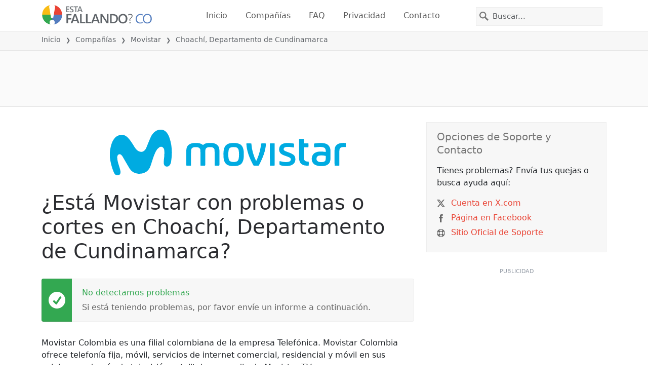

--- FILE ---
content_type: image/svg+xml
request_url: https://itsdcdn.com/charts/doughnut/30.svg
body_size: 554
content:
<svg xmlns="http://www.w3.org/2000/svg" viewBox="0 0 88 88"><path d="M44 0a44 44 0 0 1 41.8 57.6l-5-1.6A38.7 38.7 0 0 0 44 5.3Zm0 0" fill="#e94334"/><path d="M85.8 57.6A44 44 0 1 1 44 0v5.3A38.7 38.7 0 1 0 80.8 56Zm0 0" fill="#dcdcdc"/><path d="M24 42.7a5 5 0 0 1 3 1.7q1 1.4 1 3.2 0 3-2 4.5a9 9 0 0 1-5.7 1.6l-2.5-.2-2.7-.7v-2.6l2.4 1 2.7.3q2.6 0 3.8-1 1.4-1 1.4-2.9 0-1.7-1.3-2.7-1.2-1-3.4-1h-2.2v-2.2h2.4q2 0 3-.7 1-.9 1-2.3 0-1.5-1-2.3a5 5 0 0 0-3.1-.8l-2.4.2q-1.2.2-2.7.7v-2.4a25 25 0 0 1 5.3-.8q3 0 4.8 1.4t1.8 3.7q0 1.6-1 2.8a5 5 0 0 1-2.6 1.5m14.8-7.3q-2 0-3.1 2a14 14 0 0 0-1 6.1q0 4 1 6.1t3 2 3.2-2q1-2.1 1-6a14 14 0 0 0-1-6.2q-1.1-2-3.1-2m0-2.1q3.3 0 5 2.6 1.8 2.7 1.8 7.6 0 5-1.8 7.6a6 6 0 0 1-5 2.6q-3.4 0-5-2.6a14 14 0 0 1-1.8-7.6q0-5 1.7-7.6a6 6 0 0 1 5-2.6M67 44.7a2 2 0 0 0-1.8 1q-.7.9-.7 2.7 0 1.7.7 2.7t1.8 1a2 2 0 0 0 1.8-1q.6-1 .6-2.7t-.6-2.7a2 2 0 0 0-1.8-1m0-1.7q2.1 0 3.3 1.5 1.2 1.4 1.2 3.9t-1.2 3.9-3.3 1.4-3.4-1.4-1.2-4 1.3-3.8T67 43m-13.6-8a2 2 0 0 0-1.8 1q-.6.9-.7 2.7 0 1.7.7 2.7t1.8 1a2 2 0 0 0 1.8-1q.6-1 .6-2.7t-.6-2.7a2 2 0 0 0-1.8-1m11.9-1.7h2.1L55.1 53.7H53Zm-12 0q2.2 0 3.4 1.5 1.2 1.4 1.2 3.9t-1.2 3.9-3.3 1.4-3.3-1.4-1.3-4 1.3-3.8 3.3-1.5m-40.3-5" fill="#555"/></svg>

--- FILE ---
content_type: image/svg+xml
request_url: https://itsdcdn.com/co/charts/chartsvg/740/370/134134350000000000/cc864e42-655f-482f-8499-9e99a9121781/3686441.svg
body_size: 3960
content:
<?xml version="1.0" encoding="UTF-8"?><svg xmlns="http://www.w3.org/2000/svg" xmlns:xlink="http://www.w3.org/1999/xlink" viewBox="0 0 740 370" version="1.1"><defs><clipPath id="clip1"><path d="M51.9 61h665.8v253.8H52Zm0 0"/></clipPath><clipPath id="clip2"><path d="M50.9 33h667.8v282.8H51Zm0 0"/></clipPath><clipPath id="clip3"><path d="M51.9 162h665.8v152.8H52Zm0 0"/></clipPath><clipPath id="clip4"><path d="M51.4 148h666.8v167.3H51.4Zm0 0"/></clipPath><clipPath id="clip5"><path d="M50.9 234h667.8v81.8H51Zm0 0"/></clipPath></defs><g id="surface9812871"><path style="fill:none;stroke-width:1;stroke-linecap:butt;stroke-linejoin:miter;stroke:rgb(0%,0%,0%);stroke-opacity:0.0980392;stroke-miterlimit:10;" d="M52 314.5h665.7"/><path style="fill:none;stroke-width:1;stroke-linecap:butt;stroke-linejoin:miter;stroke:rgb(0%,0%,0%);stroke-opacity:0.0980392;stroke-miterlimit:10;" d="M43.9 314.5H51"/><path style="fill:none;stroke-width:1;stroke-linecap:butt;stroke-linejoin:miter;stroke:rgb(0%,0%,0%);stroke-opacity:0.0980392;stroke-miterlimit:10;" d="M52 264.5h665.7"/><path style="fill:none;stroke-width:1;stroke-linecap:butt;stroke-linejoin:miter;stroke:rgb(0%,0%,0%);stroke-opacity:0.0980392;stroke-miterlimit:10;" d="M43.9 264.5H51"/><path style="fill:none;stroke-width:1;stroke-linecap:butt;stroke-linejoin:miter;stroke:rgb(0%,0%,0%);stroke-opacity:0.0980392;stroke-miterlimit:10;" d="M52 213.5h665.7"/><path style="fill:none;stroke-width:1;stroke-linecap:butt;stroke-linejoin:miter;stroke:rgb(0%,0%,0%);stroke-opacity:0.0980392;stroke-miterlimit:10;" d="M43.9 213.5H51"/><path style="fill:none;stroke-width:1;stroke-linecap:butt;stroke-linejoin:miter;stroke:rgb(0%,0%,0%);stroke-opacity:0.0980392;stroke-miterlimit:10;" d="M52 162.5h665.7"/><path style="fill:none;stroke-width:1;stroke-linecap:butt;stroke-linejoin:miter;stroke:rgb(0%,0%,0%);stroke-opacity:0.0980392;stroke-miterlimit:10;" d="M43.9 162.5H51"/><path style="fill:none;stroke-width:1;stroke-linecap:butt;stroke-linejoin:miter;stroke:rgb(0%,0%,0%);stroke-opacity:0.0980392;stroke-miterlimit:10;" d="M52 112.5h665.7"/><path style="fill:none;stroke-width:1;stroke-linecap:butt;stroke-linejoin:miter;stroke:rgb(0%,0%,0%);stroke-opacity:0.0980392;stroke-miterlimit:10;" d="M43.9 112.5H51"/><path style="fill:none;stroke-width:1;stroke-linecap:butt;stroke-linejoin:miter;stroke:rgb(0%,0%,0%);stroke-opacity:0.0980392;stroke-miterlimit:10;" d="M52 61.5h665.7"/><path style="fill:none;stroke-width:1;stroke-linecap:butt;stroke-linejoin:miter;stroke:rgb(0%,0%,0%);stroke-opacity:0.0980392;stroke-miterlimit:10;" d="M43.9 61.5H51"/><path style="fill:none;stroke-width:1;stroke-linecap:butt;stroke-linejoin:miter;stroke:rgb(0%,0%,0%);stroke-opacity:0.0980392;stroke-miterlimit:10;" d="M52 10.5h665.7"/><path style="fill:none;stroke-width:1;stroke-linecap:butt;stroke-linejoin:miter;stroke:rgb(0%,0%,0%);stroke-opacity:0.0980392;stroke-miterlimit:10;" d="M43.9 10.5H51"/><path style=" stroke:none;fill-rule:nonzero;fill:rgb(46.666667%,46.666667%,46.666667%);fill-opacity:1;" d="M6.8 211.5v-1.7l8-4.2h-8v-1.3h9.5v1.8l-8 4.2h8v1.2Zm3.2-12.4q0 .9.7 1.5.8.5 2 .5 1.4 0 2-.5.9-.6.8-1.5t-.7-1.5q-.8-.5-2-.5-1.4 0-2 .5-.8.6-.8 1.5m-1 0a3 3 0 0 1 1-2.4 4 4 0 0 1 2.8-.9 4 4 0 0 1 2.7.9 3 3 0 0 1 1 2.4 3 3 0 0 1-1 2.4 4 4 0 0 1-2.7.9 4 4 0 0 1-2.8-.9 3 3 0 0 1-1-2.4m5.7-5.1v-1.4h1.6v1.4Zm-4.4-12.8H6.4V180h9.9v1.2h-1q.6.3.9 1 .3.4.3 1.3 0 1.2-1 2t-2.7.9-2.7-.8q-1-.9-1-2.1 0-.8.2-1.4t1-1m2.5 4q1.2 0 2-.6.7-.5.7-1.4t-.7-1.5-2-.5q-1.4 0-2 .5-.8.6-.8 1.5t.7 1.4q.8.6 2 .6m-.3-13.7h.5v5.4q1.2 0 1.9-.7t.6-1.8a5 5 0 0 0-.7-2.6H16a7 7 0 0 1 .6 2.6q0 1.7-1 2.7t-2.7 1a4 4 0 0 1-2.7-1q-1-.9-1-2.5 0-1.5.8-2.2 1-.9 2.6-.9m-.4 1.2q-.9 0-1.5.5t-.6 1.4q0 1 .6 1.6t1.5.7Zm-1.8-11.3-.2.4v.5q0 1 .6 1.5t1.9.5h3.7v1.2H9.2v-1.2h1.1q-.7-.3-1-1L9 162v-.6Zm2.2-7h.5v5.3q1.2 0 1.9-.7t.6-1.8a5 5 0 0 0-.7-2.6H16a7 7 0 0 1 .6 2.6q0 1.7-1 2.7t-2.7 1a4 4 0 0 1-2.7-1q-1-.8-1-2.5 0-1.5.8-2.2 1-.9 2.6-.9m-.4 1.1q-.9 0-1.5.6t-.6 1.3q0 1 .6 1.6t1.5.7Zm3.1-4.2H19v1.2H9.2v-1.2h1q-.6-.3-.9-1-.3-.5-.3-1.3 0-1.2 1-2t2.8-.9 2.7.8q1 .9 1 2.1 0 .8-.3 1.4t-1 .9m-2.4-4q-1.4 0-2 .6-.8.5-.8 1.4t.7 1.5q.8.5 2 .5 1.4 0 2-.5.9-.6.8-1.5t-.7-1.4q-.8-.6-2-.6m-2.8-5.9q0 .9.7 1.5.8.6 2 .5 1.4 0 2-.5.9-.5.8-1.5 0-.8-.7-1.5-.8-.5-2-.5-1.4 0-2 .5-.8.6-.8 1.5m-1 0a3 3 0 0 1 1-2.4 4 4 0 0 1 2.8-.9 4 4 0 0 1 2.7 1 3 3 0 0 1 1 2.3 3 3 0 0 1-1 2.4 4 4 0 0 1-2.7.9 4 4 0 0 1-2.8-.9 3 3 0 0 1-1-2.4m1.3-9.3-.2.4v.5q0 1 .6 1.6.6.5 1.9.5h3.7v1.2H9.2V135h1.1q-.7-.4-1-1l-.3-1.4v-.6Zm-3.1-2.4h2v-2.4h.9v2.4H14q.9 0 1-.2.3-.3.3-1v-1.2h1v1.2q0 1.4-.5 1.9t-1.8.5H10v.9h-1v-.9h-2Zm5.3-10h.5v5.4q1.2 0 1.9-.8.6-.6.6-1.8a5 5 0 0 0-.7-2.5H16a7 7 0 0 1 .6 2.6q0 1.6-1 2.7-1 1-2.7 1a4 4 0 0 1-2.7-1q-1-.9-1-2.5 0-1.5.8-2.3 1-.8 2.6-.8m-.4 1.2q-.9 0-1.5.5t-.6 1.4q0 1 .6 1.6.5.5 1.5.6Zm-2.7-7.6h1.1a5 5 0 0 0-.5 2q0 1 .3 1.4t.8.4q.4 0 .6-.3.3-.3.4-1.2l.1-.4q.3-1.4.8-1.8.5-.6 1.3-.5 1 0 1.6.7.6.9.6 2.2a7 7 0 0 1-.5 2.5h-1.2q.4-.7.5-1.3.2-.6.2-1.2 0-.9-.3-1.3a1 1 0 0 0-.8-.4q-.4 0-.7.3t-.5 1.4v.4q-.3 1-.8 1.6-.4.5-1.3.5t-1.5-.7q-.6-.8-.6-2zm-5.2 99.5"/><path style="fill:none;stroke-width:1;stroke-linecap:butt;stroke-linejoin:miter;stroke:rgb(0%,0%,0%);stroke-opacity:0.0980392;stroke-miterlimit:10;" d="M718 238.5h7.7"/><path style="fill:none;stroke-width:1;stroke-linecap:butt;stroke-linejoin:miter;stroke:rgb(0%,0%,0%);stroke-opacity:0.0980392;stroke-miterlimit:10;" d="M718 162.5h7.7"/><path style="fill:none;stroke-width:1;stroke-linecap:butt;stroke-linejoin:miter;stroke:rgb(0%,0%,0%);stroke-opacity:0.0980392;stroke-miterlimit:10;" d="M718 86.5h7.7"/><path style="fill:none;stroke-width:1;stroke-linecap:butt;stroke-linejoin:miter;stroke:rgb(0%,0%,0%);stroke-opacity:0.0980392;stroke-miterlimit:10;" d="M718 10.5h7.7"/><path style="fill:none;stroke-width:1;stroke-linecap:butt;stroke-linejoin:miter;stroke:rgb(0%,0%,0%);stroke-opacity:0.0980392;stroke-miterlimit:10;" d="M51.5 10.8V314"/><path style="fill:none;stroke-width:1;stroke-linecap:butt;stroke-linejoin:miter;stroke:rgb(0%,0%,0%);stroke-opacity:0.0980392;stroke-miterlimit:10;" d="M51.5 315v7.8"/><path style="fill:none;stroke-width:1;stroke-linecap:butt;stroke-linejoin:miter;stroke:rgb(0%,0%,0%);stroke-opacity:0.0980392;stroke-miterlimit:10;" d="M162.5 10.8V314"/><path style="fill:none;stroke-width:1;stroke-linecap:butt;stroke-linejoin:miter;stroke:rgb(0%,0%,0%);stroke-opacity:0.0980392;stroke-miterlimit:10;" d="M162.5 315v7.8"/><path style="fill:none;stroke-width:1;stroke-linecap:butt;stroke-linejoin:miter;stroke:rgb(0%,0%,0%);stroke-opacity:0.0980392;stroke-miterlimit:10;" d="M273.5 10.8V314"/><path style="fill:none;stroke-width:1;stroke-linecap:butt;stroke-linejoin:miter;stroke:rgb(0%,0%,0%);stroke-opacity:0.0980392;stroke-miterlimit:10;" d="M273.5 315v7.8"/><path style="fill:none;stroke-width:1;stroke-linecap:butt;stroke-linejoin:miter;stroke:rgb(0%,0%,0%);stroke-opacity:0.0980392;stroke-miterlimit:10;" d="M384.5 10.8V314"/><path style="fill:none;stroke-width:1;stroke-linecap:butt;stroke-linejoin:miter;stroke:rgb(0%,0%,0%);stroke-opacity:0.0980392;stroke-miterlimit:10;" d="M384.5 315v7.8"/><path style="fill:none;stroke-width:1;stroke-linecap:butt;stroke-linejoin:miter;stroke:rgb(0%,0%,0%);stroke-opacity:0.0980392;stroke-miterlimit:10;" d="M495.5 10.8V314"/><path style="fill:none;stroke-width:1;stroke-linecap:butt;stroke-linejoin:miter;stroke:rgb(0%,0%,0%);stroke-opacity:0.0980392;stroke-miterlimit:10;" d="M495.5 315v7.8"/><path style="fill:none;stroke-width:1;stroke-linecap:butt;stroke-linejoin:miter;stroke:rgb(0%,0%,0%);stroke-opacity:0.0980392;stroke-miterlimit:10;" d="M606.5 10.8V314"/><path style="fill:none;stroke-width:1;stroke-linecap:butt;stroke-linejoin:miter;stroke:rgb(0%,0%,0%);stroke-opacity:0.0980392;stroke-miterlimit:10;" d="M606.5 315v7.8"/><path style="fill:none;stroke-width:1;stroke-linecap:butt;stroke-linejoin:miter;stroke:rgb(0%,0%,0%);stroke-opacity:0.0980392;stroke-miterlimit:10;" d="M717.5 10.8V314"/><path style="fill:none;stroke-width:1;stroke-linecap:butt;stroke-linejoin:miter;stroke:rgb(0%,0%,0%);stroke-opacity:0.0980392;stroke-miterlimit:10;" d="M717.5 315v7.8"/><path style=" stroke:none;fill-rule:nonzero;fill:rgb(46.666667%,46.666667%,46.666667%);fill-opacity:1;" d="M327 353.2h1.4v4h4.6v-4h1.3v9.5H333v-4.5h-4.6v4.5H327Zm12.6 3.2q-1 0-1.5.7-.6.8-.6 2 0 1.4.6 2 .5.8 1.5.8t1.4-.7q.6-.8.6-2 0-1.4-.6-2-.5-.8-1.4-.8m0-1q1.5 0 2.4 1t.8 2.8a4 4 0 0 1-.8 2.7 3 3 0 0 1-2.4 1 3 3 0 0 1-2.4-1 4 4 0 0 1-.9-2.7q0-1.8.9-2.8a3 3 0 0 1 2.4-1m9.3 1.3-.5-.2h-.5q-.9 0-1.5.6t-.5 1.8v3.8h-1.2v-7.1h1.2v1.1q.3-.6 1-1l1.4-.3h.6Zm4.4 2.4q-1.5 0-2 .3-.5.4-.5 1.2 0 .6.4 1 .5.3 1.1.3a2 2 0 0 0 1.6-.7q.6-.6.6-1.8v-.3Zm2.4-.5v4.1h-1.2v-1q-.4.6-1 .9t-1.5.3q-1 0-1.7-.6t-.6-1.7q0-1.2.8-1.8a4 4 0 0 1 2.4-.6h1.6v-.1q0-.8-.5-1.2-.6-.5-1.5-.5a5 5 0 0 0-2.3.6v-1l2.4-.6q1.5 0 2.3.8t.8 2.4m11.2-2v-3.8h1.2v9.9h-1.2v-1q-.4.6-1 .9t-1.3.3q-1.4 0-2.1-1t-.8-2.7q0-1.7.8-2.8t2.1-1q.8 0 1.3.3t1 1m-4 2.6q0 1.2.5 2 .6.7 1.5.7t1.4-.7.6-2q0-1.5-.6-2-.5-.8-1.4-.8t-1.5.7q-.5.8-.5 2m13.6-.3v.5h-5.3q0 1.2.7 1.9t1.8.6a5 5 0 0 0 2.6-.7v1.1a7 7 0 0 1-2.7.6q-1.7 0-2.7-1t-1-2.7q0-1.6 1-2.8 1-1 2.5-1 1.4 0 2.3 1t.8 2.5m-1.1-.4q0-.9-.6-1.5t-1.4-.6-1.5.6q-.6.4-.7 1.5Zm3-5.7h1.2v9.9h-1.2Zm12.5 3.9v-3.9h1.1v9.9H391v-1q-.4.6-1 .9t-1.3.3q-1.3 0-2.1-1t-.8-2.7.8-2.8 2-1q.9 0 1.4.3.6.3 1 1m-4 2.5q0 1.2.5 2 .6.7 1.5.7t1.4-.7.6-2q0-1.5-.6-2-.5-.8-1.4-.8t-1.5.7q-.5.8-.5 2m9-6.9h1.3l-2 2.4h-1Zm-1.5 3.3h1.2v7.1h-1.2Zm6.9 3.5q-1.5 0-2 .3-.5.4-.5 1.2 0 .6.4 1 .4.3 1.1.3a2 2 0 0 0 1.6-.7q.6-.6.6-1.8v-.3Zm2.3-.5v4.1h-1.1v-1l-1 .9q-.7.3-1.5.3-1 0-1.7-.6t-.7-1.7q0-1.2.8-1.8a4 4 0 0 1 2.4-.6h1.7v-.1q0-.8-.6-1.2-.5-.5-1.5-.5a5 5 0 0 0-2.3.6v-1l2.4-.6q1.5 0 2.3.8.9.8.8 2.4m9.4-5.8q-.9 1.5-1.3 3a10 10 0 0 0 0 5.7q.4 1.5 1.3 3h-1q-1-1.5-1.5-3a9 9 0 0 1 0-5.7q.5-1.5 1.4-3Zm2.3.4h6v1.1h-4.7v2.8h4.5v1h-4.5v3.5h4.8v1.1h-6.1Zm13.9.3v1.3l-1.4-.5q-.6-.2-1.3-.2-1 0-1.6.4t-.5 1.2q0 .6.3 1l1.5.4.7.2a4 4 0 0 1 2.2 1q.6.6.6 1.8 0 1.4-.9 2-.9.9-2.7.8-.7 0-1.4-.2-.7 0-1.6-.4V361l1.5.6q.7.3 1.5.2a3 3 0 0 0 1.7-.4q.6-.4.6-1.2t-.4-1.1l-1.4-.6-.8-.2q-1.5-.1-2-.9-.7-.6-.7-1.6 0-1.3.8-2 1-.8 2.5-.8.6 0 1.3.2zm1.2-.3h8v1.1h-3.3v8.4h-1.3v-8.4h-3.4Zm9-.4h1q1 1.5 1.5 3a9 9 0 0 1 0 5.7q-.5 1.5-1.4 3h-1q.8-1.5 1.2-3a10 10 0 0 0 0-5.8q-.4-1.4-1.3-2.9m-113.6-2.2"/><path style="fill:none;stroke-width:1;stroke-linecap:butt;stroke-linejoin:miter;stroke:rgb(0%,0%,0%);stroke-opacity:0.0980392;stroke-miterlimit:10;" d="M51.5 10v305"/><path style=" stroke:none;fill-rule:nonzero;fill:rgb(40%,40%,40%);fill-opacity:1;" d="M33.5 267.6h2v-7.3l-2.2.5v-1.2l2.3-.5h1.3v8.5h2v1h-5.4Zm-1.6-11"/><path style=" stroke:none;fill-rule:nonzero;fill:rgb(40%,40%,40%);fill-opacity:1;" d="M34.4 216.9h4.4v1h-6v-1l3.6-3.7q.6-.6.8-1.2l.3-.9q0-.8-.5-1.2a2 2 0 0 0-1.4-.5q-.6 0-1.3.2l-1.4.6V209l2.7-.6q1.5 0 2.3.8.9.7.9 2 0 .5-.2 1l-.8 1.3zm-2.5-11"/><path style=" stroke:none;fill-rule:nonzero;fill:rgb(40%,40%,40%);fill-opacity:1;" d="M37.2 162.2q.9.2 1.4.8t.5 1.6q0 1.3-1 2.1t-2.7.8l-1.2-.1-1.3-.4v-1.2a5 5 0 0 0 2.5.6 3 3 0 0 0 1.8-.5q.6-.4.6-1.3t-.6-1.4-1.6-.4h-1.1v-1h1.2q.9 0 1.4-.5.5-.3.5-1 0-.8-.5-1.2t-1.5-.4a7 7 0 0 0-2.4.5v-1.1l2.5-.5q1.5 0 2.3.7.9.7.9 1.8 0 .8-.5 1.3t-1.2.8m-5.3-7"/><path style=" stroke:none;fill-rule:nonzero;fill:rgb(40%,40%,40%);fill-opacity:1;" d="m36.8 108.3-3.3 5h3.3Zm-.4-1.2h1.7v6.2h1.3v1.1h-1.3v2.2h-1.3v-2.2h-4.3v-1.2Zm-4.5-2.5"/><path style=" stroke:none;fill-rule:nonzero;fill:rgb(40%,40%,40%);fill-opacity:1;" d="M33.3 56.5h5v1h-3.9V60l1.2-.2q1.5 0 2.5.9a3 3 0 0 1 1 2.3 3 3 0 0 1-1 2.4 4 4 0 0 1-2.7.9q-.6 0-1.2-.2-.7 0-1.3-.3v-1.3a5 5 0 0 0 2.4.7q1.2 0 1.8-.6t.6-1.6a2 2 0 0 0-.6-1.5q-.6-.6-1.8-.6l-1 .1-1 .3Zm-1.4-2.6"/><path style=" stroke:none;fill-rule:nonzero;fill:rgb(40%,40%,40%);fill-opacity:1;" d="M36.2 10q-.9 0-1.4.6t-.5 1.7.5 1.6 1.4.6 1.3-.6q.5-.7.5-1.6t-.5-1.7q-.5-.5-1.3-.5m2.5-4v1.2a5 5 0 0 0-2-.5q-1.2 0-1.9.9t-.7 2.6A3 3 0 0 1 36.2 9q1.5 0 2.3 1 .8.8.8 2.3t-.9 2.3a3 3 0 0 1-2.2.9q-1.7 0-2.6-1.3-.8-1.2-.8-3.6 0-2.2 1-3.6 1.1-1.5 3-1.4.3 0 .9.2zM32 3.2"/><path style="fill:none;stroke-width:1;stroke-linecap:butt;stroke-linejoin:miter;stroke:rgb(0%,0%,0%);stroke-opacity:0.0980392;stroke-miterlimit:10;" d="M717.5 10v305"/><path style=" stroke:none;fill-rule:nonzero;fill:rgb(40%,40%,40%);fill-opacity:1;" d="M730.3 242.2h2.1V235l-2.2.4v-1.1l2.2-.5h1.3v8.4h2.1v1.1h-5.5Zm-1.6-11"/><path style=" stroke:none;fill-rule:nonzero;fill:rgb(40%,40%,40%);fill-opacity:1;" d="M731.2 166.2h4.5v1.1h-6v-1l3.6-3.7.8-1.2q.3-.5.3-1 0-.8-.6-1.2a2 2 0 0 0-1.4-.5l-1.2.2-1.5.7v-1.3l2.7-.7q1.5 0 2.4.8.9.7.9 2 0 .5-.3 1t-.8 1.3zm-2.5-11"/><path style=" stroke:none;fill-rule:nonzero;fill:rgb(40%,40%,40%);fill-opacity:1;" d="M734 86.2q1 .2 1.4.8.6.7.6 1.6 0 1.3-1 2.1t-2.8.8l-1.2-.1-1.3-.4v-1.2a5 5 0 0 0 2.5.6 3 3 0 0 0 1.8-.5q.7-.4.7-1.3t-.6-1.4-1.6-.4h-1.1v-1h1.1q.9 0 1.5-.5.5-.3.5-1 0-.8-.6-1.2t-1.4-.4a7 7 0 0 0-2.5.5v-1.1l2.6-.5q1.5 0 2.3.7.9.7.8 1.8 0 .8-.4 1.3t-1.3.8m-5.3-7"/><path style=" stroke:none;fill-rule:nonzero;fill:rgb(40%,40%,40%);fill-opacity:1;" d="m733.6 7-3.2 5h3.2Zm-.3-1.2h1.6V12h1.4v1h-1.4v2.3h-1.3v-2.2h-4.2v-1.3Zm-4.6-2.6"/><path style="fill:none;stroke-width:1;stroke-linecap:butt;stroke-linejoin:miter;stroke:rgb(0%,0%,0%);stroke-opacity:0.0980392;stroke-miterlimit:10;" d="M51 314.5h667"/><path style=" stroke:none;fill-rule:nonzero;fill:rgb(40%,40%,40%);fill-opacity:1;" d="M37 329.5q-1 0-1.5 1t-.5 2.9.5 2.9q.4 1 1.5 1 1 0 1.5-1t.5-3q0-1.8-.5-2.9t-1.5-1m0-1q1.6 0 2.4 1.2.9 1.3.9 3.7t-.9 3.6-2.4 1.3-2.4-1.3q-.9-1.2-.9-3.6t.9-3.7 2.4-1.3m6.6 8.5h4.5v1.1h-6v-1l3.6-3.7.8-1.2q.3-.5.3-1 0-.7-.6-1.2a2 2 0 0 0-1.3-.5l-1.3.2-1.4.7V329l2.6-.7q1.5 0 2.4.8.9.7.9 2 0 .6-.3 1-.2.6-.8 1.3zm7.3-.5h1.4v1.6h-1.4Zm0-5.1h1.4v1.6h-1.4Zm7-2q-.9 0-1.5 1t-.5 3 .5 2.9q.6 1 1.5 1t1.5-1q.5-1 .5-3 0-1.8-.5-2.9t-1.5-1m0-1q1.5 0 2.5 1.3.8 1.3.8 3.7t-.8 3.6-2.5 1.3-2.4-1.3-.8-3.6.8-3.7 2.4-1.3m8.3 1q-1 0-1.5 1t-.5 3 .5 2.9q.4 1 1.5 1 1 0 1.5-1t.5-3q0-1.8-.5-2.9t-1.5-1m0-1q1.6 0 2.4 1.3.9 1.3.9 3.7t-.9 3.6-2.4 1.3-2.4-1.3q-.9-1.2-.9-3.6t.9-3.7 2.4-1.3M32.9 326"/><path style=" stroke:none;fill-rule:nonzero;fill:rgb(40%,40%,40%);fill-opacity:1;" d="M148 329.5q-1 0-1.5 1t-.5 2.9.5 2.9 1.5 1 1.5-1 .5-3q0-1.8-.5-2.9t-1.5-1m0-1q1.5 0 2.4 1.2.9 1.3.9 3.7t-.9 3.6q-.9 1.3-2.4 1.3-1.6 0-2.4-1.3-.9-1.2-.9-3.6t.9-3.7 2.4-1.3m8.4 4.4q-.9 0-1.4.5t-.5 1.7.5 1.6 1.4.6 1.4-.6.5-1.6-.5-1.7q-.6-.5-1.4-.5m2.6-4v1.1a5 5 0 0 0-2-.5q-1.2 0-2 .9-.6.8-.7 2.6a3 3 0 0 1 2.2-1.2q1.5 0 2.2 1 .9.8.9 2.3t-.9 2.3a3 3 0 0 1-2.3.9q-1.6 0-2.5-1.3-.9-1.2-.9-3.6 0-2.2 1-3.6 1.2-1.4 3-1.4.4 0 1 .2zm3 7.6h1.3v1.6h-1.4Zm0-5.1h1.3v1.6h-1.4Zm6.9-2q-1 0-1.5 1t-.5 3 .5 2.9 1.5 1 1.5-1 .5-3q0-1.8-.5-2.9t-1.5-1m0-1q1.6 0 2.4 1.3.9 1.3.9 3.7t-.9 3.6-2.4 1.3-2.4-1.3q-.9-1.2-.9-3.6t.9-3.7 2.4-1.3m8.3 1q-1 0-1.5 1t-.5 3 .5 2.9 1.5 1 1.5-1 .5-3q0-1.8-.5-2.9t-1.5-1m0-1q1.5 0 2.4 1.3t.8 3.7-.8 3.6q-.9 1.3-2.4 1.3-1.6 0-2.5-1.3-.8-1.2-.8-3.6t.8-3.7 2.5-1.3m-33.4-2.4"/><path style=" stroke:none;fill-rule:nonzero;fill:rgb(40%,40%,40%);fill-opacity:1;" d="M256.4 337h2.1v-7.2l-2.3.4v-1.1l2.3-.5h1.3v8.4h2.1v1.1h-5.5Zm10.8-7.5q-.9 0-1.5 1t-.5 2.9.5 2.9q.6 1 1.5 1t1.5-1q.5-1 .5-3 0-1.8-.5-2.9t-1.5-1m0-1q1.5 0 2.5 1.2.8 1.3.8 3.7t-.8 3.6-2.5 1.3-2.4-1.3-.8-3.6.8-3.7 2.4-1.3m5.7 8h1.3v1.6H273Zm0-5.1h1.3v1.6H273Zm7-2q-1 0-1.5 1t-.5 3 .5 2.9q.4 1 1.5 1 .9 0 1.5-1t.5-3q0-1.8-.5-2.9t-1.5-1m0-1q1.5 0 2.4 1.3t.9 3.7-.9 3.6q-.9 1.3-2.4 1.3-1.6 0-2.5-1.3-.8-1.2-.8-3.6t.8-3.7 2.5-1.3m8.2 1q-1 0-1.4 1-.5 1-.5 3 0 1.9.5 2.9t1.4 1 1.5-1q.5-1 .5-3 0-1.8-.5-2.9t-1.5-1m0-1q1.7 0 2.5 1.3t.8 3.7q0 2.4-.8 3.6t-2.5 1.3-2.4-1.3-.8-3.6.8-3.7 2.4-1.3m-33.3-2.4"/><path style=" stroke:none;fill-rule:nonzero;fill:rgb(40%,40%,40%);fill-opacity:1;" d="M367.4 337h2.1v-7.2l-2.3.4v-1.1l2.3-.5h1.3v8.4h2v1.1h-5.4Zm11.6-7.3-3.3 5.1h3.3Zm-.4-1h1.7v6.1h1.3v1h-1.3v2.3H379v-2.2h-4.3v-1.3Zm5.3 7.8h1.3v1.6h-1.3Zm0-5.1h1.3v1.6h-1.3Zm7-2q-1 0-1.5 1t-.5 3 .5 2.9 1.4 1 1.5-1 .5-3q0-1.8-.5-2.9t-1.5-1m0-1q1.5 0 2.4 1.3t.8 3.7-.8 3.6q-.9 1.3-2.5 1.3-1.5 0-2.4-1.3-.8-1.2-.8-3.6t.8-3.7 2.4-1.3m8.2 1q-.9 0-1.5 1t-.5 3 .5 2.9q.6 1 1.5 1t1.5-1q.5-1 .5-3 0-1.8-.5-2.9t-1.5-1m0-1q1.6 0 2.5 1.3t.8 3.7-.8 3.6-2.5 1.3-2.4-1.3-.8-3.6.8-3.7 2.4-1.3m-33.3-2.4"/><path style=" stroke:none;fill-rule:nonzero;fill:rgb(40%,40%,40%);fill-opacity:1;" d="M478.4 337h2v-7.2l-2.2.4v-1.1l2.3-.5h1.3v8.4h2v1.1h-5.4Zm10.8-3.4a2 2 0 0 0-1.5.5q-.5.5-.5 1.3t.5 1.4 1.5.5 1.4-.5.5-1.4q0-.8-.5-1.3a2 2 0 0 0-1.4-.5m-1.3-.5q-.9-.2-1.3-.8t-.4-1.4q0-1 .8-1.8.7-.6 2.2-.7t2.2.7q.8.7.8 1.8 0 .9-.5 1.4-.4.6-1.2.8.9.2 1.4.8t.5 1.5q0 1.5-.8 2.2-.9.6-2.4.7-1.6 0-2.4-.7-.9-.7-.9-2.2 0-.8.5-1.5t1.5-.8m-.5-2q0 .6.5 1 .4.6 1.3.5t1.3-.4q.4-.4.4-1.2t-.4-1.1-1.3-.4q-.9 0-1.3.4t-.5 1.1m7.5 5.4h1.3v1.6h-1.3Zm0-5.1h1.3v1.6h-1.3Zm7-2q-1 0-1.6 1-.5 1-.5 3 0 1.9.5 2.9t1.5 1 1.5-1q.5-1 .5-3 0-1.8-.5-2.9t-1.5-1m0-1q1.5 0 2.4 1.3t.8 3.7-.8 3.6q-.9 1.3-2.5 1.3-1.5 0-2.4-1.3-.8-1.2-.8-3.6t.8-3.7 2.4-1.3m8.2 1q-1 0-1.5 1t-.5 3 .5 2.9 1.5 1 1.5-1 .5-3q0-1.8-.5-2.9t-1.5-1m0-1q1.6 0 2.4 1.3.9 1.3.9 3.7t-.9 3.6-2.4 1.3-2.4-1.3q-.9-1.2-.9-3.6t.9-3.7 2.4-1.3m-33.3-2.4"/><path style=" stroke:none;fill-rule:nonzero;fill:rgb(40%,40%,40%);fill-opacity:1;" d="M590.3 337h4.4v1.1h-6v-1l3.6-3.7.8-1.2q.3-.5.3-1 0-.7-.6-1.2a2 2 0 0 0-1.3-.5l-1.3.2-1.4.7V329l2.6-.7q1.5 0 2.4.8.9.7.9 2l-.2 1-.8 1.3zm8.2 0h4.5v1.1h-6v-1l3.6-3.7.8-1.2q.3-.5.2-1 0-.7-.5-1.2a2 2 0 0 0-1.4-.5l-1.2.2-1.5.7V329l2.7-.7q1.5 0 2.4.8.8.7.8 2 0 .6-.2 1-.2.6-.8 1.3zm7.3-.5h1.4v1.6h-1.4Zm0-5.1h1.4v1.6h-1.4Zm7-2q-1 0-1.5 1t-.5 3 .5 2.9q.4 1 1.5 1 1 0 1.5-1t.5-3q0-1.8-.5-2.9t-1.5-1m0-1q1.6 0 2.4 1.3.9 1.3.9 3.7t-.9 3.6-2.4 1.3-2.4-1.3q-.9-1.2-.9-3.6t.9-3.7 2.4-1.3m8.3 1q-1 0-1.5 1t-.5 3 .5 2.9q.4 1 1.5 1 .9 0 1.5-1t.5-3q0-1.8-.5-2.9t-1.5-1m0-1q1.5 0 2.4 1.3t.9 3.7-.9 3.6q-.9 1.3-2.4 1.3t-2.5-1.3-.8-3.6.8-3.7 2.5-1.3m-33.3-2.4"/><path style=" stroke:none;fill-rule:nonzero;fill:rgb(40%,40%,40%);fill-opacity:1;" d="M702.9 329.5q-1 0-1.5 1t-.5 2.9.5 2.9q.4 1 1.5 1 .9 0 1.5-1t.5-3q0-1.8-.5-2.9t-1.5-1m0-1q1.5 0 2.4 1.2.9 1.3.8 3.7t-.8 3.6q-.9 1.3-2.4 1.3-1.6 0-2.5-1.3-.8-1.2-.8-3.6t.8-3.7 2.5-1.3m6.6 8.5h4.5v1.1h-6v-1l3.5-3.7.9-1.2.2-1q0-.7-.5-1.2a2 2 0 0 0-1.4-.5l-1.3.2-1.4.7V329l2.7-.7q1.5 0 2.3.8 1 .7 1 2 0 .6-.3 1-.2.6-.8 1.3zm7.3-.5h1.3v1.6h-1.3Zm0-5.1h1.3v1.6h-1.3Zm7-2q-1 0-1.5 1t-.5 3 .5 2.9q.4 1 1.5 1 .9 0 1.5-1t.5-3q0-1.8-.5-2.9t-1.5-1m0-1q1.6 0 2.4 1.3.9 1.3.9 3.7t-.9 3.6-2.4 1.3-2.4-1.3q-.9-1.2-.9-3.6t.9-3.7 2.4-1.3m8.2 1q-1 0-1.4 1-.5 1-.5 3 0 1.9.5 2.9t1.4 1 1.5-1q.5-1 .5-3 0-1.8-.5-2.9t-1.5-1m0-1q1.7 0 2.5 1.3t.8 3.7q0 2.4-.8 3.6t-2.5 1.3-2.4-1.3-.8-3.6.8-3.7 2.4-1.3m-33.3-2.4"/><g clip-path="url(#clip1)" clip-rule="nonzero"><path style=" stroke:none;fill-rule:nonzero;fill:rgb(9.803922%,43.137255%,67.843137%);fill-opacity:0.647059;" d="M51.9 314.8h92.5c4.7-12.9 4.5-37.8 9.2-50.7.8-2.3 8.4-2.3 9.2 0 4.8 13 6.5 50.7 9.3 50.7s4.5-37.8 9.2-50.7c.9-2.3 8.4-2.3 9.3 0 4.7 13 4.5 37.8 9.2 50.7h27.8c5.2-43 5.9-142.9 9.2-152 2.3-6 7.4 111.5 9.3 101.3 3.7-20.2 6.5-202.6 9.2-202.6 2.8 0 4 144.5 9.3 202.6.2 2.7 8.4 2.3 9.2 0 4.7-12.9 4.6-37.7 9.3-50.6.8-2.3 8.4-2.3 9.2 0 4.7 12.9 4.6 37.7 9.3 50.6.8 2.3 8.8 2.6 9.2 0 5.1-27.8 6.5-101.3 9.3-101.3 2.7 0 4.1 73.5 9.2 101.3.5 2.6 8.4-2.3 9.3 0 4.7 13 4.5 37.8 9.2 50.7h18.5c4.7-12.9 7.4-35.3 9.3-50.7 3.6-30.2 5.5-91.2 9.2-101.3 1.9-5.1 7.4 35.3 9.2 50.7 3.7 30.2 4.2 73.4 9.3 101.3h9.2c4.8-12.9 6.5-50.7 9.3-50.7s4.5 37.8 9.2 50.7h18.5c4.7-12.9 6.5-50.7 9.3-50.7s4.5 37.8 9.2 50.7h9.3c4.7-12.9 6.5-50.7 9.2-50.7 2.8 0 7.9 50.7 9.3 50.7 4.1-22.7 5-129.3 9.2-152 1.4-7.7 6.5 35.5 9.3 50.7 2.7 15.2 4.5 37.7 9.2 50.6.9 2.3 8.4-2.3 9.3 0 4.7 13 6.4 50.7 9.2 50.7s6.5-50.7 9.3-50.7c2.7 0 4.5 37.8 9.2 50.7h27.8c4.7-12.9 6.4-50.7 9.2-50.7s7.4 50.7 9.3 50.7c3.6-10 5.5-91.2 9.2-101.3 1.9-5.1 4.5 37.7 9.3 50.6.8 2.3 8.4-2.3 9.2 0 4.7 13 4.5 37.8 9.2 50.7h74Zm0 0"/></g><g clip-path="url(#clip2)" clip-rule="nonzero"><path style="fill:none;stroke-width:2;stroke-linecap:butt;stroke-linejoin:miter;stroke:rgb(32.941176%,49.019608%,74.901961%);stroke-opacity:1;stroke-miterlimit:10;" d="M51.9 314.8h92.5c4.7-12.9 4.5-37.8 9.2-50.7.8-2.3 8.4-2.3 9.2 0 4.8 13 6.5 50.7 9.3 50.7s4.5-37.8 9.2-50.7c.9-2.3 8.4-2.3 9.3 0 4.7 13 4.5 37.8 9.2 50.7h27.8c5.2-43 5.9-142.9 9.2-152 2.3-6 7.4 111.5 9.3 101.3 3.7-20.2 6.5-202.6 9.2-202.6 2.8 0 4 144.5 9.3 202.6.2 2.7 8.4 2.3 9.2 0 4.7-12.9 4.6-37.7 9.3-50.6.8-2.3 8.4-2.3 9.2 0 4.7 12.9 4.6 37.7 9.3 50.6.8 2.3 8.8 2.6 9.2 0 5.1-27.8 6.5-101.3 9.3-101.3 2.7 0 4.1 73.5 9.2 101.3.5 2.6 8.4-2.3 9.3 0 4.7 13 4.5 37.8 9.2 50.7h18.5c4.7-12.9 7.4-35.3 9.3-50.7 3.6-30.2 5.5-91.2 9.2-101.3 1.9-5.1 7.4 35.3 9.2 50.7 3.7 30.2 4.2 73.4 9.3 101.3h9.2c4.8-12.9 6.5-50.7 9.3-50.7s4.5 37.8 9.2 50.7h18.5c4.7-12.9 6.5-50.7 9.3-50.7s4.5 37.8 9.2 50.7h9.3c4.7-12.9 6.5-50.7 9.2-50.7 2.8 0 7.9 50.7 9.3 50.7 4.1-22.7 5-129.3 9.2-152 1.4-7.7 6.5 35.5 9.3 50.7 2.7 15.2 4.5 37.7 9.2 50.6.9 2.3 8.4-2.3 9.3 0 4.7 13 6.4 50.7 9.2 50.7s6.5-50.7 9.3-50.7c2.7 0 4.5 37.8 9.2 50.7h27.8c4.7-12.9 6.4-50.7 9.2-50.7s7.4 50.7 9.3 50.7c3.6-10 5.5-91.2 9.2-101.3 1.9-5.1 4.5 37.7 9.3 50.6.8 2.3 8.4-2.3 9.2 0 4.7 13 4.5 37.8 9.2 50.7h74"/></g><g clip-path="url(#clip3)" clip-rule="nonzero"><path style=" stroke:none;fill-rule:nonzero;fill:rgb(15.294118%,68.235294%,37.647059%);fill-opacity:0.647059;" d="M51.9 314.8h240.4c5-20.3 6.5-76 9.3-76 2.7 0 4.3 55.7 9.2 76h18.5c5-20.3 6.5-76 9.3-76 2.7 0 4.3 55.7 9.2 76h101.7c5-20.3 6.5-76 9.3-76s4.3 55.7 9.2 76h27.8c5-20.3 6.4-76 9.2-76s4.3 55.7 9.3 76H542c5-20.3 6.5-76 9.3-76 2.7 0 4.3 55.7 9.2 76h46.3c5.2-43 5.5-136.8 9.2-152 1.9-7.6 4.3 55.7 9.3 76 .5 2.5 8.6-2.5 9.2 0 5 20.3 4.3 55.7 9.2 76h74Zm0 0"/></g><g clip-path="url(#clip4)" clip-rule="nonzero"><path style="fill:none;stroke-width:1;stroke-linecap:butt;stroke-linejoin:miter;stroke:rgb(15.294118%,68.235294%,37.647059%);stroke-opacity:1;stroke-miterlimit:10;" d="M51.9 314.8h240.4c5-20.3 6.5-76 9.3-76 2.7 0 4.3 55.7 9.2 76h18.5c5-20.3 6.5-76 9.3-76 2.7 0 4.3 55.7 9.2 76h101.7c5-20.3 6.5-76 9.3-76s4.3 55.7 9.2 76h27.8c5-20.3 6.4-76 9.2-76s4.3 55.7 9.3 76H542c5-20.3 6.5-76 9.3-76 2.7 0 4.3 55.7 9.2 76h46.3c5.2-43 5.5-136.8 9.2-152 1.9-7.6 4.3 55.7 9.3 76 .5 2.5 8.6-2.5 9.2 0 5 20.3 4.3 55.7 9.2 76h74"/></g><g clip-path="url(#clip5)" clip-rule="nonzero"><path style="fill:none;stroke-width:2;stroke-linecap:butt;stroke-linejoin:miter;stroke:rgb(91.764706%,26.27451%,20.784314%);stroke-opacity:1;stroke-dasharray:10,5;stroke-miterlimit:10;" d="M51.9 314.8h203.4c4.7-12.9 4.6-37.8 9.3-50.7.8-2.3 6.5 0 9.2 0h259c2.7 0 8.4-2.3 9.2 0 4.7 13 4.6 37.8 9.3 50.7h9.2c4.7-12.9 4.6-37.8 9.3-50.7.8-2.3 6.4 0 9.2 0s8.4-2.3 9.3 0c4.7 13 4.5 37.8 9.2 50.7H616c4.7-12.9 6.5-50.7 9.3-50.7 2.7 0 4.5 37.8 9.2 50.7H653c4.7-12.9 6.5-50.7 9.2-50.7 2.8 0 4.6 37.8 9.3 50.7h46.2"/></g></g></svg>